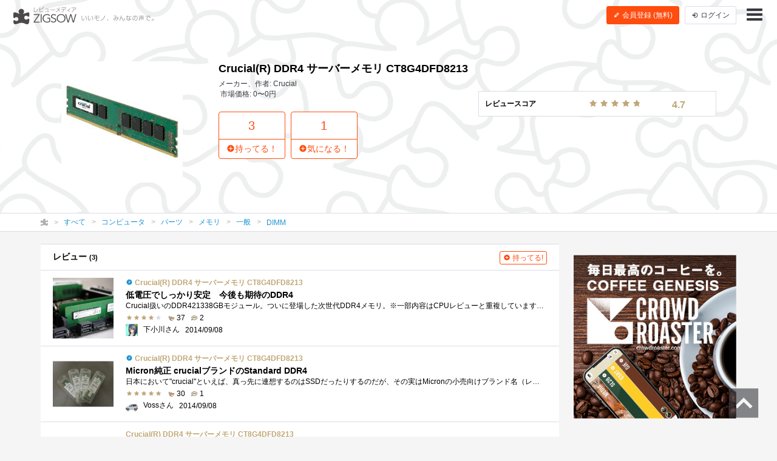

--- FILE ---
content_type: text/html; charset=UTF-8
request_url: https://zigsow.jp/item/294560
body_size: 10077
content:
<!DOCTYPE html>
<html lang="ja" prefix="og: http://ogp.me/ns#">
<head>
<!--
 _____ _____ __    _____ __    _____ _____ _____
|   __|     |  |  |   __|  |  |  _  | __  |   __|
|__   |  |  |  |__|   __|  |__|     |    -|   __|
|_____|_____|_____|__|  |_____|__|__|__|__|_____|
Webエンジニア募集中！
http://solflare.co.jp/recruit/
-->
<meta charset="utf-8">
<meta http-equiv="X-UA-Compatible" content="IE-Edge">
<meta property="og:site_name" content="ジグソー | レビューメディア">
<meta property="og:title" content="Crucial(R) DDR4 サーバーメモリ CT8G4DFD8213 | ジグソー | レビューメディア">
<meta property="og:description" content="ZIGSOW (ジグソー) は、いいもの広めるレビューコミュニティ。自分のもちものの良いところ、気に入っているところを自分の言葉で紹介しよう！レアな情報も、ZIGSOWなら見つかる！プレミアムレビューで豪華商品をGET！口コミ情報を元にいろんな繋がりを探そう！">
<meta property="og:type" content="article">
<meta property="og:url" content="https://zigsow.jp/item/294560">
<meta property="og:image" content="https://zigsow.jp/skin/venus/favicon/android-chrome-512x512.png">
<meta property="og:locale" content="ja_JP">
<meta property="fb:app_id" content="231733923543838">
<meta name="viewport" content="width=device-width, initial-scale=1, maximum-scale=1, minimum-scale=1, user-scalable=no, minimal-ui">
<meta name="description" content="ZIGSOW (ジグソー) は、いいもの広めるレビューコミュニティ。自分のもちものの良いところ、気に入っているところを自分の言葉で紹介しよう！レアな情報も、ZIGSOWなら見つかる！プレミアムレビューで豪華商品をGET！口コミ情報を元にいろんな繋がりを探そう！">
<meta name="keywords" content="評価,比較,レビュー,ジグソー">
<meta name="fb:app_id" content="231733923543838">
<meta name="twitter:card" content="summary">
<meta name="twitter:site" content="@zigsow">
<meta name="apple-mobile-web-app-capable" content="yes">
<meta name="apple-mobile-web-app-status-bar-style" content="black">
<meta name="msapplication-TileColor" content="#ffcc22">
<meta name="msapplication-TileImage" content="/skin/venus/favicon/mstile-150x150.png">
<meta name="theme-color" content="#ffffff">
<link rel="shortcut icon" href="/skin/venus/favicon/favicon.ico">
<link rel="apple-touch-icon" sizes="180x180" href="/skin/venus/favicon/apple-touch-icon.png">
<link rel="icon" type="image/png" href="/skin/venus/favicon/android-chrome-192x192.png" sizes="192x192">
<link rel="icon" type="image/png" href="/skin/venus/favicon/android-chrome-512x512.png" sizes="512x512">
<link rel="icon" type="image/png" href="/skin/venus/favicon/favicon-32x32.png" sizes="32x32">
<link rel="icon" type="image/png" href="/skin/venus/favicon/favicon-16x16.png" sizes="16x16">
<link rel="manifest" href="/skin/venus/favicon/manifest.json">
<link rel="mask-icon" href="/skin/venus/favicon/safari-pinned-tab.svg" color="#5bbad5">
<link rel="index" href="https://zigsow.jp/">
<link rel="canonical" href="https://zigsow.jp/item/294560">
<link rel="alternate" href="/sitemap/sitemap-index.xml" type="application/atom+xml">
<link rel="stylesheet" href="/css/venus/zigsow.min.css?7bbbe600e31f8de1293a83adc90b3785" type="text/css">
<script type="text/javascript" src="/js/venus/zigsow.min.js?7ff86123d4f8d9ca5c6900c4f5107c9b"></script>
<script type="text/javascript" src="/js/venus/lazyload.min.js?9eb22a062762d2479dccd4cb36ebfbe3"></script>
<!--[if lt IE 9]>
<script type="text/javascript" src="/js/venus/css3-mediaqueries.js?0a66d92e64fc8522032154234b3ed3fc"></script>
<script type="text/javascript" src="/js/venus/html5shiv.min.js?40bd440d29b3a9371b0c63fec41ee64f"></script>
<![endif]-->
<script type="text/javascript">
$(function() {

	'use strict';

	$.zigsow.sessid = "d41d8cd98f00b204e9800998ecf8427e"
	$.zigsow.module = "lounge"
	$.zigsow.action = "item"
	$.zigsow.rawAction = "page_item"
	$.zigsow.isLogin = false
});
</script>


<title>Crucial(R) DDR4 サーバーメモリ CT8G4DFD8213 | ジグソー | レビューメディア</title>
<!-- Global Site Tag (gtag.js) - Google Analytics -->
<script async src="https://www.googletagmanager.com/gtag/js?id=G-819NZSK6L7"></script>
<script>
  window.dataLayer = window.dataLayer || [];
  function gtag(){dataLayer.push(arguments);}
  gtag('js', new Date());

  gtag('config', 'G-819NZSK6L7'); gtag('config', 'UA-4578583-15');
</script>

<script>
(function(w,d,s,l,i){w[l]=w[l]||[];w[l].push({'gtm.start':
new Date().getTime(),event:'gtm.js'});var f=d.getElementsByTagName(s)[0],
j=d.createElement(s),dl=l!='dataLayer'?'&l='+l:'';j.async=true;j.src=
'https://www.googletagmanager.com/gtm.js?id='+i+dl;f.parentNode.insertBefore(j,f);
})

(window,document,'script','dataLayer','GTM-M2MN7KF');
</script>
</head>
<body class="lounge-item">
<noscript><iframe src="https://www.googletagmanager.com/ns.html?id=GTM-M2MN7KF" height="0" width="0" style="display:none;visibility:hidden"></iframe></noscript>
<header class="header-navigation header-navigation-transparent-black">
	<h1>レビューメディア「ジグソー」</h1>
	<div class="container-fluid">
		<div class="navigation-header">
			<a href="/" class="header-logo"><i class="zigsow-header-logo"></i></a>
		</div>
		<div class="navigation-body">
			<div class="navigation-body-inner">
				<ul class="header-navigation-list">
	<li class="item-name">
		<a href="/item/294560">
			<div class="thumbnail thumbnail-square thumbnail-inline" data-src="https://zigsow.jp/img.php?w=76&amp;h=76&amp;a=a&amp;filename=zigsow_item_294560_1410146278.jpg" data-lazy="false"></div>
			<span>Crucial(R) DDR4 サーバーメモリ CT8G4DFD8213</span>
		</a>
	</li>
	<li>
		<a href="/item/294560/review">
			<i class="zigcon zigcon-own-item"></i> 3 レビュー
		</a>
	</li>
	<li class="separator"></li>
	<li class="disabled">
		<a href="/item/294560/interesting">
			<i class="zigcon zigcon-req-item"></i> 1 <span class="unit">気になってる人</span>
		</a>
	</li>
</ul>
			</div>
		</div>
		<div class="navigation-footer">
			<div class="header-btn-group" id="member-regist-in-header">
				<a href="https://zigsow.jp/?m=portal&amp;a=page_regist" class="btn btn-small btn-orange"><i class="zigcon zigcon-pencil"></i> 会員登録 (無料)</a>
				<a href="https://zigsow.jp/?m=portal&amp;a=page_login" class="btn btn-small sp-hidden-disp-inline-block"><i class="zigcon zigcon-login"></i><span class="login-text"> ログイン</span></a>
			</div>
			<ul class="actions">
				<li class="menu"><a href="javascript:void(0)" data-dropdown="#navigation-menu"><i class="zigcon zigcon-menu-bar"></i></a></li>
			</ul>
		</div>
	</div>
	<div class="dropdown navigation-menu lounge" id="navigation-menu">
			<ul class="block-list menu-list-single clearfix">
				<li><a href="/portal/category"><i class="zigcon zigcon-search"></i> カテゴリーから探す</a></li>
				<li><a href="/new/review"><i class="zigcon zigcon-own-item"></i> みんなのレビュー</a></li>
				<li><a href="/review"><i class="zigcon zigcon-premium-review"></i> プレミアムレビュー</a></li>
				<li><a href="/item/ranking"><i class="zigcon zigcon-ranking"></i> アイテムランキング</a></li>
				<li><a href="/special"><i class="zigcon zigcon-special"></i> 特集</a></li>
				<li><a href="/portal/help"><i class="zigcon zigcon-help"></i> ZIGSOWとは?</a></li>
				<li id="member-regist-in-humbuger-menu"><a href="https://zigsow.jp/?m=portal&amp;a=page_regist"><i class="zigcon zigcon-pencil"></i> 会員登録 (無料)</a></li>
				<li><a href="https://zigsow.jp/?m=portal&amp;a=page_login"><i class="zigcon zigcon-login"></i> ログイン</a></li>
				<li><a href="/portal/search"><i class="zigcon zigcon-search"></i> 検索</a></li>
			</ul>
		</div>
	</div>
</header>
<div class="item-header item-cover-image">
	<div class="sp-hidden"><div class="review-score-item">
	<table class="total-review-score review-score-detail-none">
		<tr><td>レビュースコア</td><td><span class="stars" data-rate="47" data-text-score="true"></span></td><td><small>4.7</small></td>
	</table>
</div></div>
	<div class="item-header-body">
		<div class="container">
			<div class="row">
				<div class="col-md-3">
					<div class="thumbnail" data-src="https://zigsow.jp/img.php?w=284&h=284&a=a&filename=zigsow_item_294560_1410146278.jpg"></div>
				</div>
				<div class="col-md-9">
					<h1 class="item-name">Crucial(R) DDR4 サーバーメモリ CT8G4DFD8213</h1>
					<ul class="meta">
						<li>メーカー、作者: Crucial</li>
						<li>市場価格: 0〜0円</li>
					</ul>
					<div class="row">
						<div class="col-md-7">
							<div class="actions">
								<a href="javascript:void(0)" data-dialog="#dialog-own-item-add" class="btn btn-orange-lg-bordered"><div class="btn-orange-lg-top">3</div><div class="btn-orange-lg-bottom"><i class="zigcon zigcon-plus"></i>持ってる！</div></a>
								<a href="javascript:void(0)" data-dialog="#dialog-req-item-add" class="btn btn-orange-lg-bordered"><div class="btn-orange-lg-top">1</div><div class="btn-orange-lg-bottom btn-orange-lg-bottom"><i class="zigcon zigcon-plus"></i>気になる！</div></a>
							</div>
						</div>
					</div>
				</div>
			</div>
		</div>
	</div>
</div>
	<nav class="category-chain">
	<div class="container">
		<ul class="breadcrumb" itemscope itemtype="http://schema.org/BreadcrumbList">
			<li itemprop="itemListElement" itemscope itemtype="http://schema.org/ListItem"><a itemprop="item" href="/"><i class="zigcon zigcon-zigsow"></i><meta itemprop="name" content="ラウンジ" /></a><meta itemprop="position" content="1" /></li>
			<li itemprop="itemListElement" itemscope itemtype="http://schema.org/ListItem"><a itemprop="item" href="/new/review"><span itemprop="name">すべて</span></a><meta itemprop="position" content="2" /></li>
				<li itemprop="itemListElement" itemscope itemtype="http://schema.org/ListItem"><a itemprop="item" href="/category/1/review"><span itemprop="name">コンピュータ</span></a><meta itemprop="position" content="3" /></li>
				<li itemprop="itemListElement" itemscope itemtype="http://schema.org/ListItem"><a itemprop="item" href="/category/701/review"><span itemprop="name">パーツ</span></a><meta itemprop="position" content="4" /></li>
				<li itemprop="itemListElement" itemscope itemtype="http://schema.org/ListItem"><a itemprop="item" href="/category/721/review"><span itemprop="name">メモリ</span></a><meta itemprop="position" content="5" /></li>
				<li itemprop="itemListElement" itemscope itemtype="http://schema.org/ListItem"><a itemprop="item" href="/category/735/review"><span itemprop="name">一般</span></a><meta itemprop="position" content="6" /></li>
				<li itemprop="itemListElement" itemscope itemtype="http://schema.org/ListItem"><a itemprop="item" href="/category/736/review"><span itemprop="name">DIMM</span></a><meta itemprop="position" content="7" /></li>
				</ul>
	</div>
</nav>
<div class="container">
	<div class="row">
		<div class="main">
			<div class="panel pc-hidden">
				<section>
					<div class="review-score-item">
	<table class="total-review-score review-score-detail-none">
		<tr><td>レビュースコア</td><td><span class="stars" data-rate="47" data-text-score="true"></span></td><td><small>4.7</small></td>
	</table>
</div>
				</section>
			</div>
			<div class="panel">
				<section>
					<header class="panel-header">
						<h3>レビュー <small>(3)</small></h3>
						<a href="javascript:void(0)" data-dialog="#dialog-own-item-add" class="btn btn-mini btn-add btn-orange-bordered"><i class="zigcon zigcon-plus"></i> 持ってる!</a>
					</header>
					
<ul class="block-list own-item-list">
													<li>
				<a href="/item/294560/review/277487">
			<div class="thumbnail" data-src="https://zigsow.jp/img.php?w=120&h=120&a=a&filename=zigsow_own_item_277487_1_1412411552.jpg" data-lazy=true>
						</div>
			<div class="list-body">
				<h4 class="item-name">
					
					<i class="zigcon zigcon-premium-review"></i> 					Crucial(R) DDR4 サーバーメモリ CT8G4DFD8213
				</h4>
				<p class="short-comment">低電圧でしっかり安定　今後も期待のDDR4</p>
							<p class="comment">Crucial扱いのDDR421338GBモジュール。ついに登場した次世代DDR4メモリ。※一部内容はCPUレビューと重複しています。今回は4枚で使用しているが、セッ...</p>
							<ul class="meta">
									<li><span class="stars" data-rate="40"></span></li>									<li><span class="zigcon-stack zigcon-cool"></span> 37</li>
					<li><span class="zigcon-stack zigcon-comment"></span> 2</li>
				</ul>
				<ul class="meta">
					<li>
															<div class="thumbnail member-icon"><img src="[data-uri]" width="20" height="20"  /></div>
														</li>
					<li>下小川さん</li>
					<br class="pc-hidden">
										<li>2014/09/08</li>
													</ul>
			</div>
		</a>
	</li>
									<li>
				<a href="/item/294560/review/277496">
			<div class="thumbnail" data-src="https://zigsow.jp/img.php?w=120&h=120&a=a&filename=zigsow_own_item_277496_1_1410133551.jpg" data-lazy=true>
						</div>
			<div class="list-body">
				<h4 class="item-name">
					
					<i class="zigcon zigcon-premium-review"></i> 					Crucial(R) DDR4 サーバーメモリ CT8G4DFD8213
				</h4>
				<p class="short-comment">Micron純正 crucialブランドのStandard DDR4</p>
							<p class="comment">日本において&quot;crucial&quot;といえば、真っ先に連想するのはSSDだったりするのだが、その実はMicronの小売向けブランド名（レキサー・メディアと�...</p>
							<ul class="meta">
									<li><span class="stars" data-rate="50"></span></li>									<li><span class="zigcon-stack zigcon-cool"></span> 30</li>
					<li><span class="zigcon-stack zigcon-comment"></span> 1</li>
				</ul>
				<ul class="meta">
					<li>
															<div class="thumbnail member-icon"><img src="[data-uri]" width="20" height="19"  /></div>
														</li>
					<li>Vossさん</li>
					<br class="pc-hidden">
										<li>2014/09/08</li>
													</ul>
			</div>
		</a>
	</li>
									<li>
				<a href="/item/294560/review/281208">
			<div class="thumbnail" data-src="https://zigsow.jp/img.php?w=120&h=120&a=a&filename=mi_101435_1418899421_220878785.png" data-lazy=true>
						</div>
			<div class="list-body">
				<h4 class="item-name">
					
										Crucial(R) DDR4 サーバーメモリ CT8G4DFD8213
				</h4>
				<p class="short-comment">派手な衣装は着ない。COOLで速い、DDR4 SDRAM。Crucial CT8G4DFD8213</p>
							<p class="comment">メモリの規格はここのところ3～5年で変遷してきた。近年のメモリは20世紀末に現れた１クロックで1つのデータを転送するSDRAM（SynchronousDynamicRandomA...</p>
							<ul class="meta">
																		<li><span class="zigcon-stack zigcon-cool"></span> 30</li>
					<li><span class="zigcon-stack zigcon-comment"></span> 0</li>
				</ul>
				<ul class="meta">
					<li>
															<div class="thumbnail member-icon"><img src="[data-uri]" width="16" height="1"  /></div>
														</li>
					<li>cybercatさん</li>
					<br class="pc-hidden">
										<li>2014/12/01</li>
													</ul>
			</div>
		</a>
	</li>
	</ul>

					</section>
			</div>
			<div class="row">
				<div class="col-md-12">
					<div class="panel">
						<section>
							<h3 class="panel-header">関連アイテム</h3>
								<ul class="block-list req-item-panel-list">
		<li>
		<a href="/item/212239" title="W3U1600HQ-4G">
					<div class="thumbnail" data-src="https://zigsow.jp/img.php?w=76&amp;h=76&amp;a=a&amp;filename=zigsow_item_212239_1336251880.png" alt="W3U1600HQ-4G"></div>
					<p class="item-name">W3U1600HQ-4G</p>
		</a>
	</li>
		<li>
		<a href="/item/180279" title="PATRIOT PC3-12800 (DDR3-1600) JEDEC準拠 8GB (4GB x 2枚組) デュアルパッケージ PSD38G1600KH">
					<div class="thumbnail" data-src="https://zigsow.jp/img.php?w=76&amp;h=76&amp;a=a&amp;filename=zigsow_item_180279_1296636821.jpg" alt="PATRIOT PC3-12800 (DDR3-1600) JEDEC準拠 8GB (4GB x 2枚組) デュアルパッケージ PSD38G1600KH"></div>
					<p class="item-name">PATRIOT PC3-12800 (DDR3-1600) JEDEC準拠 8GB (4GB x 2枚組) デュアルパッケージ PSD38G1600KH</p>
		</a>
	</li>
		<li>
		<a href="/item/184971" title="CORSAIR DDR3 1600MHz 8GB 2x240 DIMM Unbuffered 9-9-9-24 Vengeance CMZ8GX3M2A1600C9">
					<div class="thumbnail" data-src="https://images-na.ssl-images-amazon.com/images/I/51IpG4tcUpL._SL160_.jpg" alt="CORSAIR DDR3 1600MHz 8GB 2x240 DIMM Unbuffered 9-9-9-24 Vengeance CMZ8GX3M2A1600C9"></div>
					<p class="item-name">CORSAIR DDR3 1600MHz 8GB 2x240 DIMM Unbuffered 9-9-9-24 Vengeance CMZ8GX3M2A1600C9</p>
		</a>
	</li>
		<li>
		<a href="/item/116353" title="Pulsar DCDDR2-4GB-800 マスタードシード 4997401134563 PULSAR DCDDR2-4GB-80">
					<div class="thumbnail" data-src="https://images-na.ssl-images-amazon.com/images/I/51yNY6P54fL._SL160_.jpg" alt="Pulsar DCDDR2-4GB-800 マスタードシード 4997401134563 PULSAR DCDDR2-4GB-80"></div>
					<p class="item-name">Pulsar DCDDR2-4GB-800 マスタードシード 4997401134563 PULSAR DCDDR2-4GB-80</p>
		</a>
	</li>
		<li>
		<a href="/item/152106" title="シー・エフ・デー販売 メモリ デスクトップ 240pin PC3-10660(DDR3-1333) DDR3 4GB(2GB x 2枚組) W3U1333Q-2G">
					<div class="thumbnail" data-src="https://images-na.ssl-images-amazon.com/images/I/21aZMATYDDL._SL160_.jpg" alt="シー・エフ・デー販売 メモリ デスクトップ 240pin PC3-10660(DDR3-1333) DDR3 4GB(2GB x 2枚組) W3U1333Q-2G"></div>
					<p class="item-name">シー・エフ・デー販売 メモリ デスクトップ 240pin PC3-10660(DDR3-1333) DDR3 4GB(2GB x 2枚組) W3U1333Q-2G</p>
		</a>
	</li>
		<li>
		<a href="/item/135368" title="UMAX Cetus DCDDR3-4GB-1333 (DDR3 PC10660 2GB 2枚組)">
					<div class="thumbnail" data-src="https://images-na.ssl-images-amazon.com/images/I/51%2BVEpWy0%2BL._SL160_.jpg" alt="UMAX Cetus DCDDR3-4GB-1333 (DDR3 PC10660 2GB 2枚組)"></div>
					<p class="item-name">UMAX Cetus DCDDR3-4GB-1333 (DDR3 PC10660 2GB 2枚組)</p>
		</a>
	</li>
		<li>
		<a href="/item/197426" title="CORSAIR VENGEANCEシリーズ CMZ8GX3M2A1600C9B DDR3 1600MHz 4GBx2枚 8GB">
					<div class="thumbnail" data-src="https://images-na.ssl-images-amazon.com/images/I/51JYTCG0M1L._SL160_.jpg" alt="CORSAIR VENGEANCEシリーズ CMZ8GX3M2A1600C9B DDR3 1600MHz 4GBx2枚 8GB"></div>
					<p class="item-name">CORSAIR VENGEANCEシリーズ CMZ8GX3M2A1600C9B DDR3 1600MHz 4GBx2枚 8GB</p>
		</a>
	</li>
		<li>
		<a href="/item/188270" title="【8GB(4GB×2)】 A-DATA DDR3 1333 240pin DIMM non ECC AD3U1333C4G9-2">
					<div class="thumbnail" data-src="https://zigsow.jp/img.php?w=76&amp;h=76&amp;a=a&amp;filename=zigsow_item_188270_1304251346.jpg" alt="【8GB(4GB×2)】 A-DATA DDR3 1333 240pin DIMM non ECC AD3U1333C4G9-2"></div>
					<p class="item-name">【8GB(4GB×2)】 A-DATA DDR3 1333 240pin DIMM non ECC AD3U1333C4G9-2</p>
		</a>
	</li>
		<li>
		<a href="/item/176863" title="W3U1333Q-4G(PC3-10600-4GBx2)">
					<div class="thumbnail" data-src="https://zigsow.jp/img.php?w=76&amp;h=76&amp;a=a&amp;filename=zigsow_item_176863_1413028427.jpg" alt="W3U1333Q-4G(PC3-10600-4GBx2)"></div>
					<p class="item-name">W3U1333Q-4G(PC3-10600-4GBx2)</p>
		</a>
	</li>
		<li>
		<a href="/item/160135" title="Corsair DDR3 1600MHz 2GBx2 240DIMM CMX4GX3M2A1600C9">
					<div class="thumbnail" data-src="https://zigsow.jp/img.php?w=76&amp;h=76&amp;a=a&amp;filename=zigsow_item_160135_1284019913.jpg" alt="Corsair DDR3 1600MHz 2GBx2 240DIMM CMX4GX3M2A1600C9"></div>
					<p class="item-name">Corsair DDR3 1600MHz 2GBx2 240DIMM CMX4GX3M2A1600C9</p>
		</a>
	</li>
		<li>
		<a href="/item/153899" title="シー・エフ・デー販売 メモリ デスクトップ 240pin PC3-12800(DDR3-1600) DDR3 4GB(2GB x 2枚組) W3U1600HQ-2G">
					<div class="thumbnail" data-src="https://zigsow.jp/img.php?w=76&amp;h=76&amp;a=a&amp;filename=zigsow_item_153899_1272360669.jpg" alt="シー・エフ・デー販売 メモリ デスクトップ 240pin PC3-12800(DDR3-1600) DDR3 4GB(2GB x 2枚組) W3U1600HQ-2G"></div>
					<p class="item-name">シー・エフ・デー販売 メモリ デスクトップ 240pin PC3-12800(DDR3-1600) DDR3 4GB(2GB x 2枚組) W3U1600HQ-2G</p>
		</a>
	</li>
		<li>
		<a href="/item/178422" title="AX3U1600GC4G9-2G">
					<div class="thumbnail" data-src="https://images-na.ssl-images-amazon.com/images/I/51Wc1vS0yJL._SL160_.jpg" alt="AX3U1600GC4G9-2G"></div>
					<p class="item-name">AX3U1600GC4G9-2G</p>
		</a>
	</li>
	</ul>

							</section>
					</div>
				</div>
			</div>
		</div>
		<div class="sidebar">
			



			<div class="panel panel-banner">
	<aside>
		<div class="portal-banner"></div>
	</aside>
</div>
		</div>
	</div>
</div>
<footer class="footer-navigation">
	<div class="container">
		<div class="footer-navigation-menu">
			<ul class="block-list menu-list">
				<li><a href="/">ラウンジ</a></li>
				<li><a href="/review">プレミアムレビュー</a></li>
				<li class="sp-hidden"><a href="/portal/category">カテゴリー</a></li>
				<li class="sp-hidden"><a href="/special">特集</a></li>
				<li class="sp-hidden"><a href="/portal/help">ZIGSOWとは？</a></li>
			</ul>
			<ul class="block-list menu-list">
				<li><a href="https://solflare.co.jp/" target="_blank">運営会社</a></li>
				<li><a href="https://solflare.co.jp/contact/" target="_blank">問い合わせ</a></li>
				<li><a href="https://zigsow.jp/info/terms.html">利用規約</a></li>
				<li><a href="https://solflare.co.jp/privacy/" target="_blank">プライバシーポリシー</a></li>
				<li><a href="https://zigsow.jp/info/policy.html">サイトポリシー</a></li>
				<li><a href="https://solflare.co.jp/business/premiumreview" target="_blank">メーカーの皆様へ</a></li>
			</ul>
			<ul class="block-list menu-list">
				<li><a href="https://www.facebook.com/zigsow" target="_blank"><i class="zigcon zigcon-facebook"></i> 公式 Facebook</a></li>
				<li><a href="https://twitter.com/zigsow" target="_blank"><i class="zigcon zigcon-twitter"></i> 公式 X</a></li>
				<li><a href="https://www.instagram.com/zigsow_official/" target="_blank"><i class="zigcon zigcon-instagram"></i> 公式 Instagram</a></li>
			</ul>
		</div>
		<div class="copyright">
			<div class="logo"><a href="https://zigsow.jp/"></a></div>
			<p class="text">&copy; 2013 zigsow Inc, &copy; 2016 Solflare Inc. <br class="pc-hidden">All rights reserved.</p>
		</div>
	</div>
</footer>
<div class="pagetop"><a href="#pagetop"><i class="zigcon zigcon-pagetop"></i></a></div>

<div class="dialog dialog-login" id="dialog-login">
	<div class="dialog-content">
		<h3><i class="zigcon zigcon-zigsow"></i> ZIGSOW にログイン</h3>
		<p class="info"><a href="https://zigsow.jp/?m=portal&amp;a=page_regist">ZIGSOW会員登録（無料）はこちらから</a></p>
		<div class="dialog-form">
			<form action="https://zigsow.jp/" method="post" id="login-form" novalidate>
<input type="hidden" name="m" value="pc">
<input type="hidden" name="a" value="do_o_login">
				<input type="email" name="username" value="" placeholder="メールアドレス" />
				<input type="password" name="password" value="" placeholder="パスワード" />
				<label><input type="checkbox" name="is_save" value="1">次回から自動的にログイン</label>
			</form>
			<button class="btn btn-submit">ログイン</button>
			<div class="link">
				<a href="https://zigsow.jp/?m=pc&amp;a=page_o_password_query"><small>ログインできない場合はこちら</small></a>
			</div>
		</div>
		<!--<div class="dialog-actions dialog-actions-centered">
			<button class="btn btn-confirm">ログイン</button>
		</div>-->
		<div class="row dialog-footer">
			<a href="javascript:void(0);" data-href="https://zigsow.jp/?m=portal&amp;a=page_extauth_start&amp;site=facebook" class="facebook col-sm-5"><i class="zigcon zigcon-facebook"></i> Facebook</a>
			<a href="javascript:void(0);" data-href="https://zigsow.jp/?m=portal&amp;a=page_extauth_start&amp;site=twitter" class="twitter col-sm-5"><i class="zigcon zigcon-twitter"></i></a>
		</div>
	</div>
</div>







<div class="dialog dialog-message" id="dialog-message">
	<div class="dialog-content">
		<h3></h3>
		<p class="info"></p>
	</div>
</div>
<div class="dialog dialog-confirm" id="dialog-confirm">
	<div class="dialog-content">
		<h3 class="title"></h3>
		<p class="info"></p>
		<div class="dialog-actions dialog-actions-centered">
			<button type="button" class="btn btn-cancel">キャンセル</button>
			<button type="button" class="btn btn-confirm">決定</button>
		</div>
	</div>
</div>

<script type="text/javascript" src="https://spnx.jp/spnx-logger.js"></script>
<script type="text/javascript">
    window.onload = function() {
        window.spnxLog(
            {
                siteId: 'Jv1iizlE8Ai87jiiw7sf'
            }
        );
    };
</script>
</body>
</html>